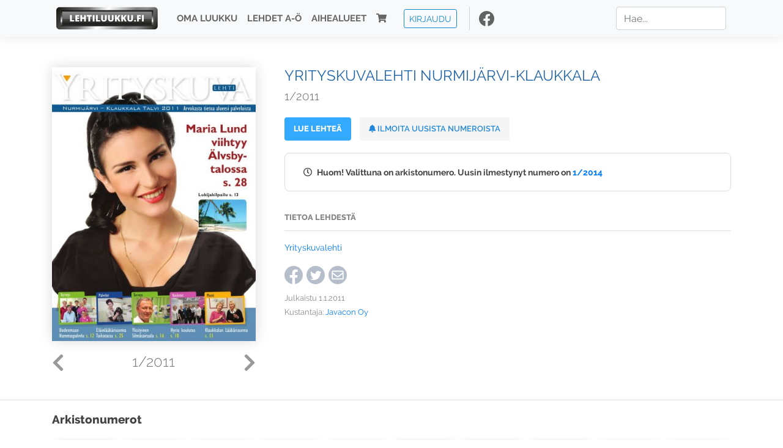

--- FILE ---
content_type: text/html; charset=UTF-8
request_url: https://www.lehtiluukku.fi/lehdet/yrityskuvalehti/1-2011/9784.html
body_size: 5844
content:
<!DOCTYPE html>
<html lang="fi">
  <head>
    <meta charset="utf-8" />

    <script src="https://js.stripe.com/v3/"></script>

    <link rel="shortcut icon" href="/favicon.png" />
    <meta
      name="viewport"
      content="width=device-width, initial-scale=1, shrink-to-fit=no"
    />
    <meta name="theme-color" content="#fff" />
    <meta name="format-detection" content="telephone=no" />

    <meta name="description" content="Lue Yrityskuvalehti netissä! Yrityskuvalehti
Avainsanat: digilehti, näköislehti, irtonumero, tilaus, Yrityskuvalehti" />

    <meta property="og:title" content="Yrityskuvalehti 1/2011 - Lehtiluukku.fi" />
    <meta property="og:description" content="Lue Yrityskuvalehti netissä! Yrityskuvalehti
Avainsanat: digilehti, näköislehti, irtonumero, tilaus, Yrityskuvalehti" />
        <meta property="og:image" content="https://covers.lehtiluukku.fi/some/cover/9784" />
         <meta property="og:url" content="https://www.lehtiluukku.fi/lehdet/yrityskuvalehti/1-2011/9784.html?utm_source=lehtiluukku&utm_medium=share&utm_campaign=share" />
    
    <script>
      var ll_ts_layout =  null;
    </script>

    <link rel="stylesheet" href="/assets/fa/css/all.css" />
    <link href="/css/fonts.css" rel="stylesheet" type="text/css" />
    <link rel="stylesheet" href="/assets/bootstrap/css/bootstrap.min.css" />
    <script src="/assets/jquery/jquery-3.4.1.min.js"></script>

    <!-- <script src="https://cdnjs.cloudflare.com/ajax/libs/popper.js/1.14.7/umd/popper.min.js" integrity="sha384-UO2eT0CpHqdSJQ6hJty5KVphtPhzWj9WO1clHTMGa3JDZwrnQq4sF86dIHNDz0W1" crossorigin="anonymous"></script> -->
    <script
      src="https://cdnjs.cloudflare.com/ajax/libs/popper.js/1.16.1/umd/popper.min.js"
      integrity="sha512-ubuT8Z88WxezgSqf3RLuNi5lmjstiJcyezx34yIU2gAHonIi27Na7atqzUZCOoY4CExaoFumzOsFQ2Ch+I/HCw=="
      crossorigin="anonymous"
    ></script>

    <script src="/assets/bootstrap/js/bootstrap.min.js"></script>
    <script src="/js/jquery.bootstrap-autohidingnavbar.min.js"></script>
    <script src="/js/site.js?1010"></script>
    <script src="/js/jquery.unveil.js"></script>

    <link rel="stylesheet" href="/css/style.css?34" />

    <title>Yrityskuvalehti 1/2011 - Lehtiluukku.fi</title>
    <link
      rel="stylesheet"
      href="/js/cookieconsent.css"
      media="print"
      onload="this.media='all'"
    />


<!-- Google tag (gtag.js) -->
<script async src="https://www.googletagmanager.com/gtag/js?id=G-7BEV4VF97D" type="text/plain" data-cookiecategory="analytics"></script>
<script>
  window.dataLayer = window.dataLayer || [];
  function gtag(){dataLayer.push(arguments);}
  gtag('js', new Date());

  gtag('config', 'G-7BEV4VF97D');
</script>



  </head>
  <body class="issue">
    <div class="site-wrapper">
           <div class="container-full navbar-container">

        <nav class="navbar fixed-top navbar-expand-md navbar-light bg-light">

          <div class='container'>

            <a class="navbar-brand" href="/"><img src='/img/logo_round.svg' alt='Lehtiluukku.fi' class='site-logo logo-compact'><img src='/img/top-logo-xl.png' alt='Lehtiluukku.fi' class='site-logo logo-full'></a>
            <button class="navbar-toggler" type="button" data-toggle="collapse" data-target="#navbarSupportedContent" aria-controls="navbarSupportedContent" aria-expanded="false" aria-label="Toggle navigation">
                <span class="navbar-toggler-icon"></span>
            </button>

            <div class="collapse navbar-collapse" id="navbarSupportedContent">
              <ul class="navbar-nav mr-auto">
                <li class="nav-item">
                  <a class="nav-link" href="/oma-luukku">Oma luukku</a>
                </li>
                <li class="nav-item">
                  <a class="nav-link" href="/lehdet">Lehdet A-Ö</a>
                </li>
                <li class="nav-item">
                  <a class="nav-link" href="/aihealueet">Aihealueet</a>
                </li>
                <li class="nav-item d-lg-none">
                  <a class="nav-link" href="/haku">Haku</a>
                </li>
                <li class="nav-item">
                  <a class="nav-link" href="/ostoskori"><span class='d-md-none'>Ostoskori &nbsp;</span><i class="fas fa-shopping-cart"></i><span class='cart-badge ll-badge' style='opacity: 0;'>0</span></a>
                </li>

                <li class="nav-item nav-item-button">
    <a href='/kirjaudu' class='btn btn-outline-primary btn-outline-ll btn-sm top-menu-login-button'>Kirjaudu</a>
</li>


                <li class='nav-item social'>
                  <a href='https://www.facebook.com/lehtiluukku.fi' target='_blank'><img src='/img/social_facebook_dark.svg'></a>
                </li>

              </ul>
              <form class="form-inline my-2 my-lg-0 d-none d-lg-block search-helper" data-title-id='97'>
                <input class="form-control mr-sm-2 search-input" type="search" placeholder="Hae..." aria-label="Haku">
                <div class="search-suggestions" style="display: none;">
                  <ul>
                  </ul>
                </div>
              </form>
            </div>

          </div>

        </nav>

    </div>

    <div class="navbar-spacer"></div>
       <div class='container single-issue'>      <div class="row">
        <div class="col-md-4">
          <div class='cover-area'>
            <a alt='Avaa lehti' href='/lue/yrityskuvalehti/1-2011/9784.html'>
              <div class='cover-container'>
                <img class='cover' src='https://covers.lehtiluukku.fi/ec/978/9784_big.jpg'>
                <div class='cover-shade'></div>
                <span style='opacity: 0;' class='btn btn-pri btn-ll uc cover-action-button'>Avaa lehti</span>
              </div>
            </a>
            <div class='issue-number'>
              <a href='/lehdet/yrityskuvalehti/2-2011/9785.html' class='issue-change issue-next'><i class="fas fa-chevron-left"></i></a>              <a href='/lehdet/yrityskuvalehti/9-2010/7362.html' class='issue-change issue-prev'><i class="fas fa-chevron-right"></i></a>              <h1>1/2011</h1>
            </div>

          </div>
        </div>

        <div class='container section-divider d-md-none'></div>

        <div class="col-md-8 info-column">

          <h1 class='issue-title-name'>Yrityskuvalehti Nurmijärvi-Klaukkala</h1>
          <h2>1/2011</h2>

                    <button data-href='/lue/yrityskuvalehti/1-2011/9784.html' class='btn btn-ll issue-action-button issue-main-action link-button'>Lue lehteä</button>
                    <button class='btn btn-ll issue-action-button issue-main-action issue-notify-button ' data-title-id='97'>
            <span class='label-enable'><i class='fas fa-bell'></i> Ilmoita uusista numeroista</span>
            <span class='label-disable'><i class='fas fa-bell-slash'></i> Älä ilmoita uusista numeroista</span>
          </button>
          
          <div class='notice archived-issue-notice'><i class="icon far fa-clock"></i> Huom! Valittuna on arkistonumero. Uusin ilmestynyt numero on <a href='/lehdet/yrityskuvalehti/1-2014/43810.html'>1/2014</a></div>

          <div class='purchase-options'>
            
          </div>


          <div class='tabs-container tabbed tabs-active info-widget'>
            <ul class='tabs'>
                            <li data-id='1'>Tietoa lehdestä</li>
            </ul>
                        <div class='tab-content tab-visible' data-id='1'>
              <a href="http://www.yrityskuvalehti.com/"target="_blank">Yrityskuvalehti</a>
            </div>
          </div>

          <div class='share-buttons'>
            <a href='https://www.facebook.com/sharer/sharer.php?u=https%3A%2F%2Fwww.lehtiluukku.fi%2Flehdet%2Fyrityskuvalehti%2F1-2011%2F9784.html%3Futm_source%3Dlehtiluukku%26utm_medium%3Dshare%26utm_campaign%3Dshare' target='_blank' onclick='return shareFB();'><img src='/img/social_facebook_dark.svg' style='width: 30px; height: 30px;'></a>
            <a href='https://www.twitter.com/share?url=https%3A%2F%2Fwww.lehtiluukku.fi%2Flehdet%2Fyrityskuvalehti%2F1-2011%2F9784.html%3Futm_source%3Dlehtiluukku%26utm_medium%3Dshare%26utm_campaign%3Dshare' target='_blank'><img src='/img/social_twitter.svg' style='width: 30px; height: 30px;'></a>
            <a href='mailto:?subject=&body=Lue%20Yrityskuvalehti%201%2F2011%20Lehtiluukkussa%3A%0Ahttps%3A%2F%2Fwww.lehtiluukku.fi%2Flehdet%2Fyrityskuvalehti%2F1-2011%2F9784.html'><img src='/img/social_mail.svg' style='width: 30px; height: 30px;'></a>
          </div>


          <div class='meta-data'>
            <h4>Julkaistu 1.1.2011</h4>
            <h4>Kustantaja: <a href="/kustantajat/javacon-oy">Javacon Oy</a></h4>
          </div>

        </div>
      </div>

<script>


function shareFB() {

    var url = 'https://www.facebook.com/sharer.php?display=popup&u=' + window.location.href;


url = 'https://www.facebook.com/sharer.php?display=popup&u=https%3A%2F%2Fwww.lehtiluukku.fi%2Flehdet%2Fyrityskuvalehti%2F1-2011%2F9784.html%3Futm_source%3Dlehtiluukku%26utm_medium%3Dshare%26utm_campaign%3Dshare';


    var options = 'toolbar=0,status=0,resizable=1,width=626,height=436';
    window.open(url,'sharer',options);

    return false;

}

function llActivateSubscriptionCode(title, code, callback) {

  var body = $('<div></div>');

  var captcha = $('.ll-s-captcha').val();

  $.getJSON('/ajax?h=activate_code', {title: title, code: code, captcha: captcha})
  .done(function(data) {

    if (callback) callback();

    if (data.ok) {
      if (data.reload) {
        location.reload();
      } else if (data.redirect) {
        location = data.redirect;
      }

    } else {
      body.html(data.error);
      llModalAlert('Ilmoitus', body);
    }

    grecaptcha && grecaptcha.reset();
    $('.ll-captcha-defer').removeClass('ll-captcha-defer-show');
    $('.g-recaptcha').show();

  })
  .fail(function() {
    console.log('fail');
    llModalAlert('Kiitos!', body);
  })


}

$(function() {

  var notifyButton = $('button.issue-notify-button');
  var titleId = notifyButton.attr('data-title-id');
  var titleName = $('.issue-title-name').text().replace(/[\u00A0-\u9999<>\&]/gim, function(i) {
    return '&#'+i.charCodeAt(0)+';';
  });;
  notifyButton.on('click', function() {
    if (notifyButton.hasClass('enabled')) {
      $.getJSON('/ajax?h=set_notification', {'title_id': titleId, 'enable': 0})
      .done(function() {
        notifyButton.removeClass('enabled');        
      });
    } else {
      $.getJSON('/ajax?h=set_notification', {'title_id': titleId, 'enable': 1})
      .done(function(data) {
        if (data.ok) {
          notifyButton.addClass('enabled');
          llModalAlert('Kiitos!', 'Saat jatkossa sähköpostilla ilmoituksen lehden <b>' + titleName + '</b> uuden numeron ilmestymisestä.');
        } else {
          llNeedsLogin();
        }
      });
    }
  });

  var showLink =  $('a.show-subscription-options');
  showLink.on('click', function(e) {
    $('.subscription-options-wrapper').fadeIn();
    showLink.hide();
    return false;
  })


});


</script>
</div><div class='section-divider'></div><div class='container title-archive clearfix'><h1 class='mini-header'>Arkistonumerot</h1><div class='archive-section  ' ><ul class='archive-list clearfix'><li><a title='Avaa lehti' href='/lehdet/yrityskuvalehti/1-2014/43810.html'><div class='cover-container'>  <img class='cover lazy' data-src='https://covers.lehtiluukku.fi/ec/438/43810.jpg'></div></a><div class='issue-number'>1/2014</div></li><li><a title='Avaa lehti' href='/lehdet/yrityskuvalehti/6-2013/38026.html'><div class='cover-container'>  <img class='cover lazy' data-src='https://covers.lehtiluukku.fi/ec/380/38026.jpg'></div></a><div class='issue-number'>6/2013</div></li><li><a title='Avaa lehti' href='/lehdet/yrityskuvalehti/5-2013/36154.html'><div class='cover-container'>  <img class='cover lazy' data-src='https://covers.lehtiluukku.fi/ec/361/36154.jpg'></div></a><div class='issue-number'>5/2013</div></li><li><a title='Avaa lehti' href='/lehdet/yrityskuvalehti/4-2013/35866.html'><div class='cover-container'>  <img class='cover lazy' data-src='https://covers.lehtiluukku.fi/ec/358/35866.jpg'></div></a><div class='issue-number'>4/2013</div></li><li><a title='Avaa lehti' href='/lehdet/yrityskuvalehti/2-2013/35867.html'><div class='cover-container'>  <img class='cover lazy' data-src='https://covers.lehtiluukku.fi/ec/358/35867.jpg'></div></a><div class='issue-number'>2/2013</div></li><li><a title='Avaa lehti' href='/lehdet/yrityskuvalehti/1-2013/35556.html'><div class='cover-container'>  <img class='cover lazy' data-src='https://covers.lehtiluukku.fi/ec/355/35556.jpg'></div></a><div class='issue-number'>1/2013</div></li><li><a title='Avaa lehti' href='/lehdet/yrityskuvalehti/9-2012/26216.html'><div class='cover-container'>  <img class='cover lazy' data-src='https://covers.lehtiluukku.fi/ec/262/26216.jpg'></div></a><div class='issue-number'>9/2012</div></li><li><a title='Avaa lehti' href='/lehdet/yrityskuvalehti/8-2012/26215.html'><div class='cover-container'>  <img class='cover lazy' data-src='https://covers.lehtiluukku.fi/ec/262/26215.jpg'></div></a><div class='issue-number'>8/2012</div></li><li><a title='Avaa lehti' href='/lehdet/yrityskuvalehti/7-2012/26214.html'><div class='cover-container'>  <img class='cover lazy' data-src='https://covers.lehtiluukku.fi/ec/262/26214.jpg'></div></a><div class='issue-number'>7/2012</div></li><li><a title='Avaa lehti' href='/lehdet/yrityskuvalehti/6-2012/26213.html'><div class='cover-container'>  <img class='cover lazy' data-src='https://covers.lehtiluukku.fi/ec/262/26213.jpg'></div></a><div class='issue-number'>6/2012</div></li><li><a title='Avaa lehti' href='/lehdet/yrityskuvalehti/5-2012/18721.html'><div class='cover-container'>  <img class='cover lazy' data-src='https://covers.lehtiluukku.fi/ec/187/18721.jpg'></div></a><div class='issue-number'>5/2012</div></li><li><a title='Avaa lehti' href='/lehdet/yrityskuvalehti/4-2012/18449.html'><div class='cover-container'>  <img class='cover lazy' data-src='https://covers.lehtiluukku.fi/ec/184/18449.jpg'></div></a><div class='issue-number'>4/2012</div></li><li><a title='Avaa lehti' href='/lehdet/yrityskuvalehti/3-2012/18448.html'><div class='cover-container'>  <img class='cover lazy' data-src='https://covers.lehtiluukku.fi/ec/184/18448.jpg'></div></a><div class='issue-number'>3/2012</div></li><li><a title='Avaa lehti' href='/lehdet/yrityskuvalehti/2-2012/18447.html'><div class='cover-container'>  <img class='cover lazy' data-src='https://covers.lehtiluukku.fi/ec/184/18447.jpg'></div></a><div class='issue-number'>2/2012</div></li><li><a title='Avaa lehti' href='/lehdet/yrityskuvalehti/1-2012/18446.html'><div class='cover-container'>  <img class='cover lazy' data-src='https://covers.lehtiluukku.fi/ec/184/18446.jpg'></div></a><div class='issue-number'>1/2012</div></li><li><a title='Avaa lehti' href='/lehdet/yrityskuvalehti/10-2011/15554.html'><div class='cover-container'>  <img class='cover lazy' data-src='https://covers.lehtiluukku.fi/ec/155/15554.jpg'></div></a><div class='issue-number'>10/2011</div></li><li><a title='Avaa lehti' href='/lehdet/yrityskuvalehti/9-2011/14248.html'><div class='cover-container'>  <img class='cover lazy' data-src='https://covers.lehtiluukku.fi/ec/142/14248.jpg'></div></a><div class='issue-number'>9/2011</div></li><li><a title='Avaa lehti' href='/lehdet/yrityskuvalehti/8-2011/13551.html'><div class='cover-container'>  <img class='cover lazy' data-src='https://covers.lehtiluukku.fi/ec/135/13551.jpg'></div></a><div class='issue-number'>8/2011</div></li><li><a title='Avaa lehti' href='/lehdet/yrityskuvalehti/7-2011/13550.html'><div class='cover-container'>  <img class='cover lazy' data-src='https://covers.lehtiluukku.fi/ec/135/13550.jpg'></div></a><div class='issue-number'>7/2011</div></li><li><a title='Avaa lehti' href='/lehdet/yrityskuvalehti/6-2011/10877.html'><div class='cover-container'>  <img class='cover lazy' data-src='https://covers.lehtiluukku.fi/ec/108/10877.jpg'></div></a><div class='issue-number'>6/2011</div></li><li><a title='Avaa lehti' href='/lehdet/yrityskuvalehti/5-2011/10368.html'><div class='cover-container'>  <img class='cover lazy' data-src='https://covers.lehtiluukku.fi/ec/103/10368.jpg'></div></a><div class='issue-number'>5/2011</div></li><li><a title='Avaa lehti' href='/lehdet/yrityskuvalehti/4-2011/10367.html'><div class='cover-container'>  <img class='cover lazy' data-src='https://covers.lehtiluukku.fi/ec/103/10367.jpg'></div></a><div class='issue-number'>4/2011</div></li><li><a title='Avaa lehti' href='/lehdet/yrityskuvalehti/3-2011/9786.html'><div class='cover-container'>  <img class='cover lazy' data-src='https://covers.lehtiluukku.fi/ec/978/9786.jpg'></div></a><div class='issue-number'>3/2011</div></li><li><a title='Avaa lehti' href='/lehdet/yrityskuvalehti/2-2011/9785.html'><div class='cover-container'>  <img class='cover lazy' data-src='https://covers.lehtiluukku.fi/ec/978/9785.jpg'></div></a><div class='issue-number'>2/2011</div></li><li><a title='Avaa lehti' href='/lehdet/yrityskuvalehti/1-2011/9784.html'><div class='cover-container'>  <img class='cover lazy' data-src='https://covers.lehtiluukku.fi/ec/978/9784.jpg'></div></a><div class='issue-number'>1/2011</div></li><li><a title='Avaa lehti' href='/lehdet/yrityskuvalehti/9-2010/7362.html'><div class='cover-container'>  <img class='cover lazy' data-src='https://covers.lehtiluukku.fi/ec/736/7362.jpg'></div></a><div class='issue-number'>9/2010</div></li><li><a title='Avaa lehti' href='/lehdet/yrityskuvalehti/8-2010/7229.html'><div class='cover-container'>  <img class='cover lazy' data-src='https://covers.lehtiluukku.fi/ec/722/7229.jpg'></div></a><div class='issue-number'>8/2010</div></li><li><a title='Avaa lehti' href='/lehdet/yrityskuvalehti/7-2010/7228.html'><div class='cover-container'>  <img class='cover lazy' data-src='https://covers.lehtiluukku.fi/ec/722/7228.jpg'></div></a><div class='issue-number'>7/2010</div></li><li><a title='Avaa lehti' href='/lehdet/yrityskuvalehti/6-2010/6182.html'><div class='cover-container'>  <img class='cover lazy' data-src='https://covers.lehtiluukku.fi/ec/618/6182.jpg'></div></a><div class='issue-number'>6/2010</div></li><li><a title='Avaa lehti' href='/lehdet/yrityskuvalehti/5-2010/6181.html'><div class='cover-container'>  <img class='cover lazy' data-src='https://covers.lehtiluukku.fi/ec/618/6181.jpg'></div></a><div class='issue-number'>5/2010</div></li><li><a title='Avaa lehti' href='/lehdet/yrityskuvalehti/4-2010/6180.html'><div class='cover-container'>  <img class='cover lazy' data-src='https://covers.lehtiluukku.fi/ec/618/6180.jpg'></div></a><div class='issue-number'>4/2010</div></li><li><a title='Avaa lehti' href='/lehdet/yrityskuvalehti/3-2010/6179.html'><div class='cover-container'>  <img class='cover lazy' data-src='https://covers.lehtiluukku.fi/ec/617/6179.jpg'></div></a><div class='issue-number'>3/2010</div></li><li><a title='Avaa lehti' href='/lehdet/yrityskuvalehti/2-2010/6178.html'><div class='cover-container'>  <img class='cover lazy' data-src='https://covers.lehtiluukku.fi/ec/617/6178.jpg'></div></a><div class='issue-number'>2/2010</div></li><li><a title='Avaa lehti' href='/lehdet/yrityskuvalehti/1-2010/3221.html'><div class='cover-container'>  <img class='cover lazy' data-src='https://covers.lehtiluukku.fi/ec/322/3221.jpg'></div></a><div class='issue-number'>1/2010</div></li><li><a title='Avaa lehti' href='/lehdet/yrityskuvalehti/8-2009/3219.html'><div class='cover-container'>  <img class='cover lazy' data-src='https://covers.lehtiluukku.fi/ec/321/3219.jpg'></div></a><div class='issue-number'>8/2009</div></li><li><a title='Avaa lehti' href='/lehdet/yrityskuvalehti/7-2009/1989.html'><div class='cover-container'>  <img class='cover lazy' data-src='https://covers.lehtiluukku.fi/ec/198/1989.jpg'></div></a><div class='issue-number'>7/2009</div></li><li><a title='Avaa lehti' href='/lehdet/yrityskuvalehti/6-2009/1988.html'><div class='cover-container'>  <img class='cover lazy' data-src='https://covers.lehtiluukku.fi/ec/198/1988.jpg'></div></a><div class='issue-number'>6/2009</div></li><li><a title='Avaa lehti' href='/lehdet/yrityskuvalehti/5-2009/1601.html'><div class='cover-container'>  <img class='cover lazy' data-src='https://covers.lehtiluukku.fi/ec/160/1601.jpg'></div></a><div class='issue-number'>5/2009</div></li><li><a title='Avaa lehti' href='/lehdet/yrityskuvalehti/5-2008/645.html'><div class='cover-container'>  <img class='cover lazy' data-src='https://covers.lehtiluukku.fi/ec/645/645.jpg'></div></a><div class='issue-number'>5/2008</div></li><li><a title='Avaa lehti' href='/lehdet/yrityskuvalehti/4-2009/1599.html'><div class='cover-container'>  <img class='cover lazy' data-src='https://covers.lehtiluukku.fi/ec/159/1599.jpg'></div></a><div class='issue-number'>4/2009</div></li><li><a title='Avaa lehti' href='/lehdet/yrityskuvalehti/3-2009/1598.html'><div class='cover-container'>  <img class='cover lazy' data-src='https://covers.lehtiluukku.fi/ec/159/1598.jpg'></div></a><div class='issue-number'>3/2009</div></li><li><a title='Avaa lehti' href='/lehdet/yrityskuvalehti/1-2009/639.html'><div class='cover-container'>  <img class='cover lazy' data-src='https://covers.lehtiluukku.fi/ec/639/639.jpg'></div></a><div class='issue-number'>1/2009</div></li><li><a title='Avaa lehti' href='/lehdet/yrityskuvalehti/2-2009/1597.html'><div class='cover-container'>  <img class='cover lazy' data-src='https://covers.lehtiluukku.fi/ec/159/1597.jpg'></div></a><div class='issue-number'>2/2009</div></li><li><a title='Avaa lehti' href='/lehdet/yrityskuvalehti/9-2008/649.html'><div class='cover-container'>  <img class='cover lazy' data-src='https://covers.lehtiluukku.fi/ec/649/649.jpg'></div></a><div class='issue-number'>9/2008</div></li><li><a title='Avaa lehti' href='/lehdet/yrityskuvalehti/8-2008/648.html'><div class='cover-container'>  <img class='cover lazy' data-src='https://covers.lehtiluukku.fi/ec/648/648.jpg'></div></a><div class='issue-number'>8/2008</div></li><li><a title='Avaa lehti' href='/lehdet/yrityskuvalehti/7-2008/647.html'><div class='cover-container'>  <img class='cover lazy' data-src='https://covers.lehtiluukku.fi/ec/647/647.jpg'></div></a><div class='issue-number'>7/2008</div></li><li><a title='Avaa lehti' href='/lehdet/yrityskuvalehti/6-2008/646.html'><div class='cover-container'>  <img class='cover lazy' data-src='https://covers.lehtiluukku.fi/ec/646/646.jpg'></div></a><div class='issue-number'>6/2008</div></li><li><a title='Avaa lehti' href='/lehdet/yrityskuvalehti/4-2008/643.html'><div class='cover-container'>  <img class='cover lazy' data-src='https://covers.lehtiluukku.fi/ec/643/643.jpg'></div></a><div class='issue-number'>4/2008</div></li><li><a title='Avaa lehti' href='/lehdet/yrityskuvalehti/3-2008/642.html'><div class='cover-container'>  <img class='cover lazy' data-src='https://covers.lehtiluukku.fi/ec/642/642.jpg'></div></a><div class='issue-number'>3/2008</div></li><li><a title='Avaa lehti' href='/lehdet/yrityskuvalehti/2-2008/641.html'><div class='cover-container'>  <img class='cover lazy' data-src='https://covers.lehtiluukku.fi/ec/641/641.jpg'></div></a><div class='issue-number'>2/2008</div></li><li><a title='Avaa lehti' href='/lehdet/yrityskuvalehti/1-2008/640.html'><div class='cover-container'>  <img class='cover lazy' data-src='https://covers.lehtiluukku.fi/ec/640/640.jpg'></div></a><div class='issue-number'>1/2008</div></li></ul></div></div>

      <!-- Footer -->
      <div class="container-full site-footer">
        <div class="container">
          <div class="row">
            <div class="col-sm-4 footer-column">
              <div class="footer-branding">
                <a href="/"><img src="/img/logo_round.svg" />Lehtiluukku.fi</a>
              </div>

              <ul>
                <li>
                  <a
                    href="/asiakaspalvelu"
                    >Asiakaspalvelu</a
                  >
                </li>
                <li>
                  <a href="/faq"
                    >Usein kysytyt kysymykset</a
                  >
                </li>
              </ul>
            </div>

            <div class="col-md-4 footer-column">
              <ul>
                <li><a href="/kayttoehdot">Käyttöehdot</a></li>
                <li><a href="/tietosuoja">Tietosuoja</a></li>
                <li><a href="/kustantajille">Kustantajille</a></li>
                <li>
                  <a
                    href="#"
                    onclick="(window.cc && cc.showSettings()); return false;"
                    >Evästeasetukset</a
                  >
                </li>
                <li
                  class="social"
                  style="margin-top: 10px; margin-bottom: -5px"
                >
                  <a
                    href="https://www.facebook.com/lehtiluukku.fi"
                    target="_blank"
                    ><img
                      src="/img/social_facebook.svg"
                      style="width: 30px; height: 30px; margin-right: 10px"
                      title="Seuraa meitä Facebookissa!"
                  /></a>
                </li>
              </ul>
            </div>

            <div class="col-md-4 footer-column footer-apps">
              <ul class="">
	
		<!--
                <li>
                  <a
                    href="https://apps.apple.com/fi/app/lehtiluukku/id370138231"
                    ><img src="/img/app_ios.svg"
                  /></a>
                </li>
                <li>
                  <a
                    href="https://play.google.com/store/apps/details?id=air.fi.epaper.android.LehtiluukkuPlayer&hl=fi"
                    ><img src="/img/app_android.png"
                  /></a>
                </li>
		-->

              </ul>
            </div>
          </div>

          <div class="row">
            <div class="col-12">
              <div class="footer-copyright">&copy; ePaper Finland Oy</div>
            </div>
          </div>
        </div>
      </div>
      <!-- /Footer -->
    </div>

    <!-- Modals -->
    <div class="modal fade" id="modalCart">
      <div class="modal-dialog modal-lg" role="document">
        <div class="modal-content">
          <div class="modal-header">
            <h5 class="modal-title">Ostoskori</h5>
            <button
              type="button"
              class="close"
              data-dismiss="modal"
              aria-label="Close"
            >
              <span aria-hidden="true">&times;</span>
            </button>
          </div>
          <div class="modal-body">
            <div class="loading-indicator">
              <div class="spinner-border" role="status">
                <span class="sr-only">Loading...</span>
              </div>
            </div>
            <div class="cart-contents"></div>
          </div>
          <div class="modal-footer">
            <button
              type="button"
              class="btn btn-secondary"
              data-dismiss="modal"
            >
              Jatka ostoksia
            </button>
            <button
              type="button"
              class="btn btn-primary link-button"
              data-href="/ostoskori"
            >
              Kassalle &nbsp;<i class="fas fa-shopping-cart"></i>
            </button>
          </div>
        </div>
      </div>
    </div>

    <div class="modal fade" tabindex="-1" role="dialog" id="modalAlert">
      <div class="modal-dialog modal-dialog-centered" role="document">
        <div class="modal-content">
          <div class="modal-header">
            <h5 class="modal-title">Ilmoitus</h5>
            <button
              type="button"
              class="close"
              data-dismiss="modal"
              aria-label="Sulje"
            >
              <span aria-hidden="true">&times;</span>
            </button>
          </div>
          <div class="modal-body"></div>
          <div class="modal-footer">
            <button
              type="button"
              class="btn btn-secondary"
              data-dismiss="modal"
            >
              OK
            </button>
          </div>
        </div>
      </div>
    </div>

    
    <script type="text/plain" data-cookiecategory="analytics">
           (function(i,s,o,g,r,a,m){i['GoogleAnalyticsObject']=r;i[r]=i[r]||function(){
           (i[r].q=i[r].q||[]).push(arguments)},i[r].l=1*new Date();a=s.createElement(o),
           m=s.getElementsByTagName(o)[0];a.async=1;a.src=g;m.parentNode.insertBefore(a,m)
           })(window,document,'script','https://www.google-analytics.com/analytics.js','ga');
           ga('create', 'UA-3012196-6', 'auto');
           ga('set', 'dimension1', 'www.lehtiluukku.fi');
           
                      ga('set', 'dimension2', 'Yrityskuvalehti');
                      
           ga('send', 'pageview');

           
                      
    </script>
    

    <!--
    <script
      defer
      src="https://cdn.jsdelivr.net/gh/orestbida/cookieconsent@v2.8.9/dist/cookieconsent.js"
    ></script>
    -->
    <script defer src="/js/cookieconsent.js"></script>
    <script defer src="/js/cc-init.js"></script>
  </body>
</html>
